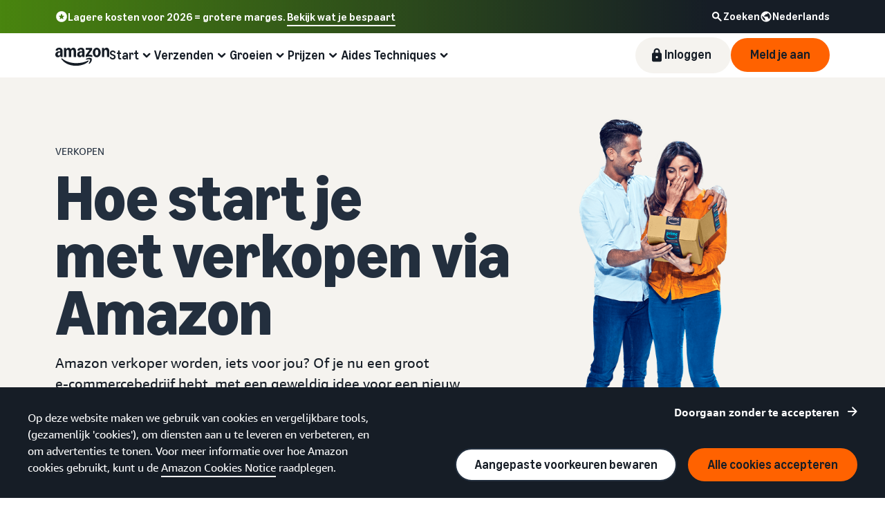

--- FILE ---
content_type: image/svg+xml
request_url: https://m.media-amazon.com/images/G/01/sell/images/grow-your-business.svg
body_size: 3039
content:
<?xml version="1.0" encoding="UTF-8"?>
<svg width="447px" height="301px" viewBox="0 0 447 301" version="1.1" xmlns="http://www.w3.org/2000/svg" xmlns:xlink="http://www.w3.org/1999/xlink">
    <!-- Generator: Sketch 55.2 (78181) - https://sketchapp.com -->
    <title>Low fi / Prime</title>
    <desc>Created with Sketch.</desc>
    <defs>
        <path d="M107.218427,231.319328 C106.810673,230.292245 106.586538,229.172297 106.586538,228 L106.586538,186 C106.586538,181.029437 110.615976,177 115.586538,177 L219.413462,177 C224.384024,177 228.413462,181.029437 228.413462,186 L228.413462,228 C228.413462,229.172297 228.189327,230.292245 227.781573,231.319328 L258,231.319328 L258,237.319328 L77,237.319328 L77,231.319328 L107.218427,231.319328 Z" id="path-1"></path>
        <filter x="-26.5%" y="-79.6%" width="153.0%" height="259.2%" filterUnits="objectBoundingBox" id="filter-2">
            <feOffset dx="0" dy="0" in="SourceAlpha" result="shadowOffsetOuter1"></feOffset>
            <feGaussianBlur stdDeviation="16" in="shadowOffsetOuter1" result="shadowBlurOuter1"></feGaussianBlur>
            <feColorMatrix values="0 0 0 0 0   0 0 0 0 0   0 0 0 0 0  0 0 0 0.1 0" type="matrix" in="shadowBlurOuter1"></feColorMatrix>
        </filter>
        <rect id="path-3" x="0" y="0" width="333" height="200" rx="9"></rect>
        <filter x="-14.4%" y="-24.0%" width="128.8%" height="148.0%" filterUnits="objectBoundingBox" id="filter-4">
            <feOffset dx="0" dy="0" in="SourceAlpha" result="shadowOffsetOuter1"></feOffset>
            <feGaussianBlur stdDeviation="16" in="shadowOffsetOuter1" result="shadowBlurOuter1"></feGaussianBlur>
            <feColorMatrix values="0 0 0 0 0   0 0 0 0 0   0 0 0 0 0  0 0 0 0.1 0" type="matrix" in="shadowBlurOuter1"></feColorMatrix>
        </filter>
        <circle id="path-5" cx="51" cy="51" r="51"></circle>
        <filter x="-47.1%" y="-47.1%" width="194.1%" height="194.1%" filterUnits="objectBoundingBox" id="filter-6">
            <feOffset dx="0" dy="0" in="SourceAlpha" result="shadowOffsetOuter1"></feOffset>
            <feGaussianBlur stdDeviation="16" in="shadowOffsetOuter1" result="shadowBlurOuter1"></feGaussianBlur>
            <feColorMatrix values="0 0 0 0 0   0 0 0 0 0   0 0 0 0 0  0 0 0 0.1 0" type="matrix" in="shadowBlurOuter1"></feColorMatrix>
        </filter>
    </defs>
    <g id="Final-Comps" stroke="none" stroke-width="1" fill="none" fill-rule="evenodd">
        <g id="Sell-Dot-02-Sell" transform="translate(-905.000000, -10985.000000)">
            <g id="After-your-first-sale" transform="translate(-23.000000, 9909.000000)">
                <g id="Grow" transform="translate(450.000000, 1108.000000)">
                    <g id="Low-fi-/-Prime" transform="translate(509.000000, 0.000000)">
                        <g id="Computer" transform="translate(51.000000, 0.000000)">
                            <g id="Combined-Shape">
                                <use fill="black" fill-opacity="1" filter="url(#filter-2)" xlink:href="#path-1"></use>
                                <use fill="#FFFFFF" fill-rule="evenodd" xlink:href="#path-1"></use>
                            </g>
                            <g id="Rectangle-1">
                                <use fill="black" fill-opacity="1" filter="url(#filter-4)" xlink:href="#path-3"></use>
                                <use fill="#FFFFFF" fill-rule="evenodd" xlink:href="#path-3"></use>
                            </g>
                            <rect id="Rectangle-2" fill="#EAEDED" opacity="0.298572359" x="19" y="19" width="295" height="163"></rect>
                            <rect id="Rectangle-3" fill="#EAEDED" x="31" y="30" width="270" height="37" rx="2"></rect>
                            <rect id="Rectangle-4" fill="#0099D9" x="180" y="85" width="30" height="14" rx="2"></rect>
                            <rect id="Rectangle-5" fill="#0099D9" x="181" y="111" width="120" height="9" rx="2"></rect>
                            <rect id="Rectangle-6" fill="#0099D9" x="227" y="85" width="28" height="14" rx="2"></rect>
                            <rect id="Rectangle-7" fill="#0099D9" x="271" y="85" width="30" height="14" rx="2"></rect>
                            <rect id="Rectangle-8" fill="#EAEDED" x="31" y="85" width="83" height="14" rx="2"></rect>
                            <rect id="Rectangle-9" fill="#0099D9" x="131" y="85" width="35" height="35" rx="2"></rect>
                            <rect id="Rectangle-10" fill="#EAEDED" x="131" y="131" width="35" height="37" rx="2"></rect>
                            <rect id="Rectangle-11" fill="#EAEDED" x="199" y="131" width="35" height="37" rx="2"></rect>
                            <rect id="Rectangle-12" fill="#EAEDED" x="266" y="131" width="35" height="37" rx="2"></rect>
                            <rect id="Rectangle-13" fill="#EAEDED" x="31" y="118" width="83" height="14" rx="2"></rect>
                            <rect id="Rectangle-14" fill="#EAEDED" x="31" y="152" width="83" height="15" rx="2"></rect>
                        </g>
                        <g id="Group" transform="translate(0.000000, 24.000000)">
                            <g id="Oval">
                                <use fill="black" fill-opacity="1" filter="url(#filter-6)" xlink:href="#path-5"></use>
                                <use fill="#FFFFFF" fill-rule="evenodd" xlink:href="#path-5"></use>
                            </g>
                            <g id="Shipping" transform="translate(27.000000, 28.000000)">
                                <path d="M46.716,12.107 C44.554,10.4995 41.864,9.7685 39.1705,9.7685 L14.763,9.7685 C14.6105,9.7685 14.466,9.6985 14.371,9.5785 L8.833,2.582 C8.738,2.462 8.594,2.3925 8.441,2.3925 L5.8885,2.3925 C5.538,2.3925 5.296,2.7445 5.422,3.072 L8.002,9.7685 L8.0015,9.7685 L9.2545,13.019 C9.3115,13.1655 9.4335,13.277 9.585,13.32 L17.861,15.6665 C17.8345,15.5595 17.8165,15.4495 17.8165,15.334 C17.8165,14.5635 18.447,13.933 19.218,13.933 L35.2105,13.933 C35.981,13.933 36.612,14.5635 36.612,15.334 C36.612,16.105 35.981,16.7355 35.2105,16.7355 L41.4665,16.7355 C42.6775,16.7355 43.902,16.634 45.049,16.2455 C46.0655,15.9015 47.47,15.2355 47.6365,14.1105 C47.803,12.9855 47.153,12.4315 46.716,12.107" id="Fill-1" fill="#9CD5F3"></path>
                                <path d="M27.862,18.0715 L25.6935,18.0715 C25.4175,18.0715 25.1935,18.295 25.1935,18.5715 L25.1935,20.016 C25.1935,20.272 25.387,20.487 25.642,20.513 L27.4135,20.696 C27.668,20.7225 27.862,20.9375 27.862,21.1935 L27.862,21.519 C27.862,21.7755 28.0555,21.99 28.3105,22.0165 L35.539,22.7625 C35.834,22.793 36.0905,22.5615 36.0905,22.2655 L36.0905,18.5715 C36.0905,18.295 35.8665,18.0715 35.5905,18.0715 L27.862,18.0715" id="Fill-2" fill="#9CD5F3"></path>
                                <path d="M21.0015,41.7005 L14.8735,41.7005 C14.597,41.7005 14.3735,41.477 14.3735,41.2005 L14.3735,36.3785 C14.3735,34.1695 16.164,32.3785 18.3735,32.3785 L21.0015,32.3785 C21.278,32.3785 21.5015,32.6025 21.5015,32.8785 L21.5015,41.2005 C21.5015,41.477 21.278,41.7005 21.0015,41.7005" id="Fill-3" fill="#9CD5F3"></path>
                                <path d="M23.2915,38.0785 L24.9925,38.0785 C25.5445,38.0785 25.9925,37.6305 25.9925,37.0785 L25.9925,35.377 C25.9925,34.8245 25.5445,34.377 24.9925,34.377 L23.2915,34.377 C22.739,34.377 22.2915,34.8245 22.2915,35.377 L22.2915,37.0785 C22.2915,37.6305 22.739,38.0785 23.2915,38.0785" id="Fill-4" fill="#9CD5F3"></path>
                                <path d="M23.2915,33.1435 L24.9925,33.1435 C25.5445,33.1435 25.9925,32.6955 25.9925,32.1435 L25.9925,30.442 C25.9925,29.8895 25.5445,29.442 24.9925,29.442 L23.2915,29.442 C22.739,29.442 22.2915,29.8895 22.2915,30.442 L22.2915,32.1435 C22.2915,32.6955 22.739,33.1435 23.2915,33.1435" id="Fill-5" fill="#9CD5F3"></path>
                                <path d="M28.1805,38.2155 L32.2125,38.2155 C32.7645,38.2155 33.2125,37.768 33.2125,37.2155 L33.2125,30.442 C33.2125,29.8895 32.7645,29.442 32.2125,29.442 L28.1805,29.442 C27.6285,29.442 27.1805,29.8895 27.1805,30.442 L27.1805,37.2155 C27.1805,37.768 27.6285,38.2155 28.1805,38.2155" id="Fill-6" fill="#9CD5F3"></path>
                                <path d="M44.342,12.597 C44.26,13.151 43.4995,13.7105 42.256,14.1315 C41.348,14.439 40.286,14.582 38.914,14.582 L37.2185,14.582 C36.9125,13.7675 36.131,13.183 35.2105,13.183 L19.2175,13.183 C18.5395,13.183 17.9405,13.505 17.546,13.997 C16.7305,13.8375 15.919,13.6565 15.1175,13.4295 L7.357,11.229 L6.4205,8.7985 C7.2865,8.52 7.919,7.7165 7.919,6.7595 C7.919,5.573 6.954,4.608 5.768,4.608 L4.806,4.608 L3.7005,1.739 L5.7675,1.739 L8.856,5.6405 C10.6035,7.8485 13.2205,9.1145 16.0365,9.1145 L36.618,9.1145 C38.7145,9.1145 40.652,9.571 42.315,10.436 L40.1565,10.436 C39.7425,10.436 39.4065,10.772 39.4065,11.186 C39.4065,11.6 39.7425,11.936 40.1565,11.936 L44.277,11.936 C44.3545,12.1185 44.382,12.329 44.342,12.597 Z M35.2105,15.9855 L19.2175,15.9855 C18.8585,15.9855 18.5665,15.6935 18.5665,15.334 C18.5665,14.975 18.8585,14.683 19.2175,14.683 L35.2105,14.683 C35.5695,14.683 35.862,14.975 35.862,15.334 C35.862,15.6935 35.5695,15.9855 35.2105,15.9855 Z M34.006,20.6525 L27.2775,19.958 L27.2775,17.4855 L34.006,17.4855 L34.006,20.6525 Z M24.6095,18.455 L24.6095,17.4855 L25.7775,17.4855 L25.7775,18.5755 L24.6095,18.455 Z M2.488,7.4105 C2.129,7.4105 1.8365,7.1185 1.8365,6.7595 C1.8365,6.4 2.129,6.108 2.488,6.108 L5.768,6.108 C6.127,6.108 6.419,6.4 6.419,6.7595 C6.419,7.1185 6.127,7.4105 5.768,7.4105 L2.488,7.4105 Z M45.316,10.769 C45.303,10.7495 45.287,10.733 45.272,10.7155 C45.0225,10.4095 44.7565,10.21 44.611,10.1015 C42.423,8.4745 39.659,7.6145 36.618,7.6145 L16.0365,7.6145 C13.682,7.6145 11.4935,6.556 10.0325,4.7095 L6.7185,0.523 C6.576,0.3435 6.3595,0.239 6.1305,0.239 L2.6075,0.239 C2.3605,0.239 2.129,0.3605 1.9895,0.5645 C1.8495,0.768 1.819,1.028 1.9075,1.2585 L3.1985,4.608 L2.488,4.608 C1.302,4.608 0.3365,5.573 0.3365,6.7595 C0.3365,7.9455 1.302,8.9105 2.488,8.9105 L4.856,8.9105 L6.0925,12.118 C6.177,12.338 6.3605,12.5055 6.5875,12.57 L14.7085,14.8725 C15.4905,15.094 16.2815,15.275 17.0765,15.436 C17.131,16.574 18.0665,17.4855 19.2175,17.4855 L23.1095,17.4855 L23.1095,19.1315 C23.1095,19.516 23.4,19.838 23.7825,19.8775 L25.7775,20.0835 L25.7775,20.6345 C25.7775,21.019 26.068,21.341 26.4505,21.3805 L34.679,22.23 C34.705,22.2325 34.7305,22.234 34.756,22.234 C34.9405,22.234 35.12,22.166 35.2585,22.041 C35.416,21.8985 35.506,21.6965 35.506,21.484 L35.506,17.4555 C36.2975,17.3455 36.948,16.8095 37.22,16.082 L38.914,16.082 C40.455,16.082 41.6695,15.914 42.737,15.5525 C44.5855,14.9265 45.6535,13.9805 45.826,12.817 C45.964,11.8835 45.665,11.2185 45.316,10.769 L45.316,10.769 Z" id="Fill-7" fill="#232F3E"></path>
                                <path d="M13.422,35.529 C13.422,33.1855 15.3285,31.279 17.672,31.279 L19.051,31.279 L19.051,39.101 L13.422,39.101 L13.422,35.529 Z M20.551,39.101 L34.953,39.101 L34.953,28.094 L20.551,28.094 L20.551,39.101 Z M19.801,40.601 L35.703,40.601 C36.117,40.601 36.453,40.2655 36.453,39.851 L36.453,27.344 C36.453,26.9295 36.117,26.594 35.703,26.594 L19.801,26.594 C19.3865,26.594 19.051,26.9295 19.051,27.344 L19.051,29.779 L17.672,29.779 C14.5015,29.779 11.922,32.3585 11.922,35.529 L11.922,39.851 C11.922,40.2655 12.258,40.601 12.672,40.601 L19.801,40.601 L19.801,40.601 Z" id="Fill-8" fill="#232F3E"></path>
                                <path d="M41.875,45.261 L33.456,45.261 C33.7725,44.7625 33.959,44.1735 33.959,43.5405 C33.959,42.8435 33.7375,42.178 33.318,41.6165 C33.07,41.2845 32.6,41.217 32.2685,41.4645 C31.9365,41.7125 31.868,42.1825 32.116,42.514 C32.3405,42.8145 32.459,43.1695 32.459,43.5405 C32.459,44.4895 31.687,45.261 30.738,45.261 C29.789,45.261 29.017,44.4895 29.017,43.5405 C29.017,43.1695 29.1355,42.8145 29.36,42.514 C29.608,42.1825 29.54,41.7125 29.208,41.4645 C28.876,41.2165 28.406,41.284 28.158,41.6165 C27.739,42.178 27.517,42.8435 27.517,43.5405 C27.517,44.1735 27.7035,44.7625 28.02,45.261 L20.7025,45.261 C21.019,44.7625 21.2055,44.1735 21.2055,43.5405 C21.2055,42.8435 20.9835,42.178 20.564,41.6165 C20.3165,41.2845 19.8465,41.217 19.5145,41.4645 C19.1825,41.7125 19.1145,42.1825 19.3625,42.514 C19.5865,42.8145 19.7055,43.1695 19.7055,43.5405 C19.7055,44.4895 18.9335,45.261 17.9845,45.261 C17.0355,45.261 16.2635,44.4895 16.2635,43.5405 C16.2635,43.1695 16.382,42.8145 16.606,42.514 C16.8545,42.1825 16.786,41.7125 16.454,41.4645 C16.1225,41.2165 15.652,41.284 15.4045,41.6165 C14.985,42.178 14.7635,42.8435 14.7635,43.5405 C14.7635,44.1735 14.9495,44.7625 15.2665,45.261 L6.5,45.261 C6.0855,45.261 5.75,45.597 5.75,46.011 C5.75,46.4255 6.0855,46.761 6.5,46.761 L41.875,46.761 C42.2895,46.761 42.625,46.4255 42.625,46.011 C42.625,45.597 42.2895,45.261 41.875,45.261" id="Fill-9" fill="#232F3E"></path>
                            </g>
                        </g>
                    </g>
                </g>
            </g>
        </g>
    </g>
</svg>

--- FILE ---
content_type: image/svg+xml
request_url: https://m.media-amazon.com/images/G/01/sell/images/pricing-dashboard-graph._CB1564765300_.svg
body_size: 894
content:
<?xml version="1.0" encoding="UTF-8"?>
<svg width="384px" height="240px" viewBox="0 0 384 240" version="1.1" xmlns="http://www.w3.org/2000/svg" xmlns:xlink="http://www.w3.org/1999/xlink">
    <!-- Generator: Sketch 55.2 (78181) - https://sketchapp.com -->
    <title>Low fi / Pricing Dashboard Graph</title>
    <desc>Created with Sketch.</desc>
    <g id="Final-Comps" stroke="none" stroke-width="1" fill="none" fill-rule="evenodd">
        <g id="Sell-Dot-02-Sell" transform="translate(-426.000000, -9500.000000)">
            <g id="Attracting-customers" transform="translate(120.000000, 8290.000000)">
                <g id="Stay-competitive" transform="translate(306.000000, 1210.000000)">
                    <g id="Low-fi-/-Pricing-Dashboard-Graph">
                        <rect id="Mask" fill="#FFFFFF" fill-rule="evenodd" x="0" y="0" width="384" height="240" rx="8"></rect>
                        <path d="M8,0 L376,0 C380.418278,-8.11624501e-16 384,3.581722 384,8 L384,30 L0,30 L0,8 C-5.41083001e-16,3.581722 3.581722,8.11624501e-16 8,0 Z" id="Rectangle-1" fill="#EBF8FA" fill-rule="evenodd"></path>
                        <circle id="Oval-1" fill="#AAB7B8" fill-rule="evenodd" cx="15" cy="15" r="5"></circle>
                        <circle id="Oval-2" fill="#AAB7B8" fill-rule="evenodd" cx="29" cy="15" r="5"></circle>
                        <circle id="Oval-3" fill="#AAB7B8" fill-rule="evenodd" cx="43" cy="15" r="5"></circle>
                        <rect id="Rectangle-2" fill="#0099D9" fill-rule="evenodd" x="10" y="50" width="41" height="10" rx="2"></rect>
                        <rect id="Rectangle-3" fill="#EAEDED" fill-rule="evenodd" x="107" y="185" width="71" height="5" rx="2"></rect>
                        <rect id="Rectangle-4" fill="#EAEDED" fill-rule="evenodd" x="107" y="198" width="45" height="5" rx="2"></rect>
                        <rect id="Rectangle-5" fill="#EAEDED" fill-rule="evenodd" x="107" y="211" width="62" height="5" rx="2"></rect>
                        <rect id="Rectangle-6" fill="#EAEDED" fill-rule="evenodd" x="107" y="172" width="47" height="5" rx="2"></rect>
                        <rect id="Rectangle-7" fill="#EAEDED" fill-rule="evenodd" x="204" y="172" width="67" height="5" rx="2"></rect>
                        <rect id="Rectangle-8" fill="#EAEDED" fill-rule="evenodd" x="204" y="185" width="54" height="5" rx="2"></rect>
                        <rect id="Rectangle-9" fill="#EAEDED" fill-rule="evenodd" x="204" y="198" width="67" height="5" rx="2"></rect>
                        <rect id="Rectangle-10" fill="#EAEDED" fill-rule="evenodd" x="204" y="211" width="50" height="5" rx="2"></rect>
                        <rect id="Rectangle-11" fill="#EAEDED" fill-rule="evenodd" x="301" y="172" width="36" height="5" rx="2"></rect>
                        <rect id="Rectangle-12" fill="#EAEDED" fill-rule="evenodd" x="301" y="185" width="59" height="5" rx="2"></rect>
                        <rect id="Rectangle-13" fill="#EAEDED" fill-rule="evenodd" x="301" y="198" width="50" height="5" rx="2"></rect>
                        <rect id="Rectangle-14" fill="#EAEDED" fill-rule="evenodd" x="301" y="211" width="56" height="5" rx="2"></rect>
                        <rect id="Rectangle-15" fill="#EAEDED" fill-rule="evenodd" opacity="0.501209077" x="107" y="72" width="267" height="92" rx="2"></rect>
                        <rect id="Rectangle-16" fill="#6C7778" fill-rule="evenodd" opacity="0.150506882" x="289" y="96" width="62" height="5" rx="2"></rect>
                        <rect id="Rectangle-17" fill="#6C7778" fill-rule="evenodd" opacity="0.150506882" x="289" y="109" width="62" height="5" rx="2"></rect>
                        <rect id="Rectangle-18" fill="#6C7778" fill-rule="evenodd" opacity="0.150506882" x="289" y="122" width="65" height="5" rx="2"></rect>
                        <rect id="Rectangle-19" fill="#6C7778" fill-rule="evenodd" opacity="0.150506882" x="289" y="135" width="44" height="5" rx="2"></rect>
                        <rect id="Rectangle-20" fill="#EAEDED" fill-rule="evenodd" x="115" y="50" width="24" height="10" rx="2"></rect>
                        <rect id="Rectangle-21" fill="#EAEDED" fill-rule="evenodd" x="55" y="50" width="56" height="10" rx="2"></rect>
                        <rect id="Rectangle-22" stroke="#EAEDED" stroke-width="1" x="10.5" y="72.5" width="86" height="22" rx="2"></rect>
                        <rect id="Rectangle-23" fill="#EAEDED" fill-rule="evenodd" x="15" y="82" width="44" height="8" rx="2"></rect>
                        <rect id="Rectangle-24" fill="#EAEDED" fill-rule="evenodd" x="15" y="77" width="17" height="3" rx="1.5"></rect>
                        <rect id="Rectangle-25" fill="#EAEDED" fill-rule="evenodd" x="15" y="106" width="17" height="3" rx="1.5"></rect>
                        <rect id="Rectangle-26" fill="#EAEDED" fill-rule="evenodd" x="15" y="135" width="17" height="3" rx="1.5"></rect>
                        <rect id="Rectangle-27" fill="#EAEDED" fill-rule="evenodd" x="15" y="164" width="17" height="3" rx="1.5"></rect>
                        <rect id="Rectangle-28" fill="#EAEDED" fill-rule="evenodd" x="15" y="111" width="28" height="8" rx="2"></rect>
                        <rect id="Rectangle-29" fill="#EAEDED" fill-rule="evenodd" x="15" y="140" width="22" height="8" rx="2"></rect>
                        <rect id="Rectangle-30" stroke="#EAEDED" stroke-width="1" x="10.5" y="101.5" width="86" height="22" rx="2"></rect>
                        <rect id="Rectangle-31" stroke="#EAEDED" stroke-width="1" x="10.5" y="130.5" width="86" height="22" rx="2"></rect>
                        <rect id="Rectangle-32" stroke="#EAEDED" stroke-width="1" x="10.5" y="159.5" width="86" height="22" rx="2"></rect>
                        <rect id="Rectangle-33" fill="#EAEDED" fill-rule="evenodd" x="143" y="50" width="62" height="10" rx="2"></rect>
                        <rect id="Rectangle-34" fill="#EAEDED" fill-rule="evenodd" x="209" y="50" width="47" height="10" rx="2"></rect>
                        <rect id="Rectangle-35" fill="#EAEDED" fill-rule="evenodd" x="260" y="50" width="31" height="10" rx="2"></rect>
                        <g id="Graph" stroke-width="1" fill-rule="evenodd" transform="translate(192.500000, 115.500000) scale(-1, 1) translate(-192.500000, -115.500000) translate(115.000000, 97.000000)">
                            <polyline id="Path-3" stroke="#0099D9" points="2 33.2631579 23.5714286 18.7894737 45.1428571 22.2631579 66.7142857 14.7368421 88.2857143 35 109.857143 26.3157895 131.428571 17.0526316 153 2"></polyline>
                            <circle id="Oval" fill="#0099D9" cx="2" cy="33" r="2"></circle>
                            <circle id="Oval-Copy-15" fill="#0099D9" cx="23" cy="19" r="2"></circle>
                            <circle id="Oval-Copy-16" fill="#0099D9" cx="45" cy="22" r="2"></circle>
                            <circle id="Oval-Copy-17" fill="#0099D9" cx="67" cy="15" r="2"></circle>
                            <circle id="Oval-Copy-23" fill="#0099D9" cx="88" cy="35" r="2"></circle>
                            <circle id="Oval-Copy-24" fill="#0099D9" cx="110" cy="26" r="2"></circle>
                            <circle id="Oval-Copy-25" fill="#0099D9" cx="131" cy="17" r="2"></circle>
                            <circle id="Oval-Copy-26" fill="#0099D9" cx="153" cy="2" r="2"></circle>
                        </g>
                    </g>
                </g>
            </g>
        </g>
    </g>
</svg>

--- FILE ---
content_type: image/svg+xml
request_url: https://m.media-amazon.com/images/G/01/sell/images/detail-page-no-shadow._CB1564761647_.svg
body_size: 9691
content:
<?xml version="1.0" encoding="UTF-8"?>
<svg width="894px" height="559px" viewBox="0 0 894 559" version="1.1" xmlns="http://www.w3.org/2000/svg" xmlns:xlink="http://www.w3.org/1999/xlink">
    <!-- Generator: Sketch 55.2 (78181) - https://sketchapp.com -->
    <title>Low fi / Detail Page</title>
    <desc>Created with Sketch.</desc>
    <defs>
        <polygon id="path-1" points="0.251389612 0.347332724 47.088312 0.347332724 47.088312 10.8808857 0.251389612 10.8808857"></polygon>
        <rect id="path-3" x="168" y="18" width="639" height="34" rx="17"></rect>
        <filter x="-5.6%" y="-105.9%" width="111.3%" height="311.8%" filterUnits="objectBoundingBox" id="filter-4">
            <feOffset dx="0" dy="0" in="SourceAlpha" result="shadowOffsetOuter1"></feOffset>
            <feGaussianBlur stdDeviation="12" in="shadowOffsetOuter1" result="shadowBlurOuter1"></feGaussianBlur>
            <feColorMatrix values="0 0 0 0 0   0 0 0 0 0   0 0 0 0 0  0 0 0 0.1 0" type="matrix" in="shadowBlurOuter1"></feColorMatrix>
        </filter>
    </defs>
    <g id="Low-fi-/-Detail-Page" stroke="none" stroke-width="1" fill="none" fill-rule="evenodd">
        <g id="Detail-Page">
            <g id="Page">
                <rect id="Mask" fill="#FFFFFF" x="0" y="0" width="894" height="559" rx="8"></rect>
                <g id="Group-4" transform="translate(702.000000, 121.000000)">
                    <rect id="Rectangle-1" stroke="#AAB7B8" opacity="0.297409784" x="0.5" y="0.5" width="144" height="188" rx="2"></rect>
                    <rect id="Rectangle-23" fill="#FF9900" x="16" y="46" width="113" height="33" rx="9"></rect>
                    <rect id="Rectangle-24" fill="#AAB7B8" opacity="0.297409784" x="16" y="16" width="104" height="9" rx="4.5"></rect>
                    <rect id="Rectangle-28" fill="#AAB7B8" opacity="0.297409784" x="16" y="143" width="104" height="9" rx="4.5"></rect>
                    <rect id="Rectangle-29" fill="#AAB7B8" opacity="0.297409784" x="16" y="164" width="104" height="9" rx="4.5"></rect>
                    <rect id="Rectangle-30" fill="#FF9900" x="16" y="89" width="113" height="33" rx="9"></rect>
                </g>
                <g id="Group-5" transform="translate(702.000000, 338.000000)" opacity="0.297409784">
                    <rect id="Rectangle-2" stroke="#AAB7B8" x="0.5" y="0.5" width="144" height="68" rx="2"></rect>
                    <rect id="Rectangle-25" fill="#6C7778" x="16" y="16" width="104" height="9" rx="4.5"></rect>
                    <rect id="Rectangle-26" fill="#AAB7B8" x="16" y="37" width="84" height="5" rx="2.5"></rect>
                    <rect id="Rectangle-27" fill="#AAB7B8" x="16" y="48" width="64" height="5" rx="2.5"></rect>
                </g>
                <g id="Group-6" transform="translate(463.000000, 305.000000)">
                    <rect id="Rectangle-3" fill="#AAB7B8" opacity="0.297409784" x="28" y="5" width="174" height="9" rx="4.5"></rect>
                    <rect id="Rectangle-4" fill="#AAB7B8" opacity="0.297409784" x="28" y="38" width="154" height="9" rx="4.5"></rect>
                    <circle id="Oval" stroke="#AAB7B8" cx="9.5" cy="9.5" r="9.5"></circle>
                    <circle id="Oval-Copy-14" stroke="#AAB7B8" cx="9.5" cy="42.5" r="9.5"></circle>
                </g>
                <g id="Group-2" transform="translate(51.000000, 468.000000)" fill="#AAB7B8" opacity="0.297409784">
                    <rect id="Rectangle-5" x="0" y="0" width="528" height="9" rx="4.5"></rect>
                    <rect id="Rectangle-6" x="0" y="21" width="535" height="9" rx="4.5"></rect>
                    <rect id="Rectangle-7" x="0" y="42" width="375" height="9" rx="4.5"></rect>
                </g>
                <g id="Group-7" transform="translate(51.000000, 121.000000)" opacity="0.297409784" stroke="#AAB7B8">
                    <rect id="Rectangle-8" x="0.5" y="0.5" width="55" height="55" rx="2"></rect>
                    <rect id="Rectangle-11" x="0.5" y="75.5" width="55" height="55" rx="2"></rect>
                    <rect id="Rectangle-43" x="0.5" y="149.5" width="55" height="55" rx="2"></rect>
                </g>
                <g id="Group-8" transform="translate(464.000000, 121.000000)">
                    <rect id="Rectangle-9" fill="#AAB7B8" opacity="0.502929688" x="0" y="0" width="154" height="16" rx="8"></rect>
                    <rect id="Rectangle-10" fill="#AAB7B8" opacity="0.502929688" x="0" y="24" width="116" height="16" rx="8"></rect>
                    <g id="prime" transform="translate(0.000000, 56.000000)">
                        <g id="Group" transform="translate(12.000000, 0.000000)" fill="#2292C0">
                            <path d="M4.293344,5.47019384 C3.71037746,5.47019384 3.16113625,5.6198409 2.64562038,5.91794734 L2.64562038,10.2767148 C3.13945568,10.576009 3.68749241,10.7244683 4.293344,10.7244683 C4.92087617,10.7244683 5.38339508,10.5154375 5.67969625,10.0950006 C5.97720191,9.67575126 6.12535249,9.0118409 6.12535249,8.10564482 C6.12535249,7.18875966 5.97961086,6.5200986 5.68812759,6.09966162 C5.39664432,5.68041232 4.93171645,5.47019384 4.293344,5.47019384 L4.293344,5.47019384 Z M0.19089763,4.30983529 C0.19089763,4.15543754 0.225827443,4.0473591 0.292073641,3.98678768 C0.359524316,3.92621625 0.465518232,3.89533669 0.612464344,3.89533669 L1.82175858,3.89533669 C2.07951651,3.89533669 2.23730291,4.01766723 2.29270882,4.25995294 L2.4107475,4.69107899 C2.7467964,4.37040672 3.15270492,4.11624426 3.62967754,3.9285916 C4.10544569,3.74093894 4.58964518,3.64711261 5.08348047,3.64711261 C6.16991812,3.64711261 7.03111869,4.03904538 7.66346876,4.8240986 C8.29702331,5.60796415 8.61380059,6.66974566 8.61380059,8.00588011 C8.61380059,8.92395294 8.45721866,9.72444594 8.14285034,10.4097345 C7.8296865,11.095023 7.40330188,11.6223507 6.86490096,11.9929053 C6.32770452,12.3634599 5.71101264,12.5487373 5.0160298,12.5487373 C4.55591984,12.5487373 4.11989941,12.4762891 3.70435508,12.3325804 C3.29001522,12.1888717 2.93710366,11.99053 2.64562038,11.7363675 L2.64562038,15.3659025 C2.64562038,15.5203003 2.614304,15.6283787 2.55408018,15.6889501 C2.49144741,15.7495216 2.38184007,15.7804011 2.22525815,15.7804011 L0.612464344,15.7804011 C0.465518232,15.7804011 0.359524316,15.7495216 0.292073641,15.6889501 C0.225827443,15.6283787 0.19089763,15.5203003 0.19089763,15.3659025 L0.19089763,4.30983529 Z" id="Fill-1"></path>
                            <path d="M12.5791775,5.15522241 C13.0272427,4.66946331 13.4500139,4.32384986 13.8486956,4.11956975 C14.2461728,3.91528964 14.668944,3.8119619 15.1182136,3.8119619 L15.3530865,3.8119619 C15.5096685,3.8119619 15.6216848,3.84284146 15.6891354,3.90341289 C15.7565861,3.96398431 15.7903114,4.07206275 15.7903114,4.2264605 L15.7903114,5.61960336 C15.7903114,5.76331204 15.7589951,5.86782745 15.6975668,5.93433725 C15.6361385,6.00084706 15.5265311,6.03410196 15.3699492,6.03410196 C15.2916582,6.03410196 15.1904822,6.02816359 15.0676256,6.01747451 C14.9435646,6.00678543 14.7869827,6.00084706 14.5966754,6.00084706 C14.3389175,6.00084706 14.0245491,6.03647731 13.6547749,6.10892549 C13.2850007,6.18018599 12.9718368,6.27163697 12.7140789,6.38209076 L12.7140789,11.9510992 C12.7140789,12.0948078 12.6827625,12.2005109 12.6213342,12.2658331 C12.5599059,12.3323429 12.4502986,12.3655978 12.2937167,12.3655978 L10.6797184,12.3655978 C10.5339767,12.3655978 10.4267784,12.3323429 10.3605322,12.2658331 C10.2930815,12.2005109 10.2593561,12.0948078 10.2593561,11.9510992 L10.2593561,4.30959776 C10.2593561,4.1552 10.2930815,4.04712157 10.3605322,3.98655014 C10.4267784,3.92597871 10.5339767,3.89509916 10.6797184,3.89509916 L11.8902171,3.89509916 C12.147975,3.89509916 12.3045569,4.01742969 12.3611673,4.25971541 L12.5791775,5.15522241 Z" id="Fill-3"></path>
                            <path d="M16.977082,4.30995406 C16.977082,4.1555563 17.0108073,4.04747787 17.078258,3.98690644 C17.1457086,3.92633501 17.2517026,3.89545546 17.3974442,3.89545546 L19.0114425,3.89545546 C19.1680244,3.89545546 19.2776317,3.92633501 19.33906,3.98690644 C19.4004883,4.04747787 19.4318047,4.1555563 19.4318047,4.30995406 L19.4318047,11.9514555 C19.4318047,12.0951641 19.4004883,12.1996796 19.33906,12.2661894 C19.2776317,12.3326992 19.1680244,12.3659541 19.0114425,12.3659541 L17.3974442,12.3659541 C17.2517026,12.3659541 17.1457086,12.3326992 17.078258,12.2661894 C17.0108073,12.1996796 16.977082,12.0951641 16.977082,11.9514555 L16.977082,4.30995406 Z M18.2044433,2.58544986 C17.7780587,2.58544986 17.4359874,2.47024538 17.179434,2.23746106 C16.9204716,2.00586443 16.7927971,1.69113053 16.7927971,1.29325938 C16.7927971,0.895388235 16.9204716,0.580654342 17.179434,0.347870028 C17.4359874,0.116273389 17.7780587,-0.000118767507 18.2044433,-0.000118767507 C18.6296235,-0.000118767507 18.9716948,0.116273389 19.2294527,0.347870028 C19.4872106,0.580654342 19.6160896,0.895388235 19.6160896,1.29325938 C19.6160896,1.69113053 19.4872106,2.00586443 19.2294527,2.23746106 C18.9716948,2.47024538 18.6296235,2.58544986 18.2044433,2.58544986 L18.2044433,2.58544986 Z" id="Fill-5"></path>
                            <path d="M23.7482865,4.70770644 C24.3420934,4.32052437 24.8768808,4.0473591 25.3538535,3.88702297 C25.8296216,3.72668683 26.3198435,3.64711261 26.8245191,3.64711261 C27.8338702,3.64711261 28.5445113,4.00103978 28.9600556,4.70770644 C29.5309774,4.33240112 30.0693783,4.0616112 30.5740539,3.89533669 C31.077525,3.72906218 31.5990632,3.64711261 32.1374641,3.64711261 C32.9215782,3.64711261 33.5298388,3.86208179 33.9610413,4.29320784 C34.3922438,4.72433389 34.6078451,5.32648515 34.6078451,6.09966162 L34.6078451,11.9513367 C34.6078451,12.0950454 34.5765287,12.2007485 34.5151004,12.2660706 C34.4536721,12.3325804 34.3440648,12.3658353 34.1874829,12.3658353 L32.5734846,12.3658353 C32.4277429,12.3658353 32.321749,12.3325804 32.2542984,12.2660706 C32.1868477,12.2007485 32.1531223,12.0950454 32.1531223,11.9513367 L32.1531223,6.63055238 C32.1531223,5.87875406 31.8122555,5.50344874 31.128113,5.50344874 C30.5234659,5.50344874 29.9115919,5.64715742 29.2961045,5.93457479 L29.2961045,6.09966162 L29.2961045,11.9513367 C29.2961045,12.0950454 29.2647881,12.2007485 29.2033598,12.2660706 C29.1419315,12.3325804 29.0323242,12.3658353 28.8757423,12.3658353 L27.261744,12.3658353 C27.1160023,12.3658353 27.0100084,12.3325804 26.9425578,12.2660706 C26.8751071,12.2007485 26.8413817,12.0950454 26.8413817,11.9513367 L26.8413817,6.63055238 C26.8413817,5.87875406 26.4993105,5.50344874 25.8163724,5.50344874 C25.1888402,5.50344874 24.5721483,5.6530958 23.9662967,5.95120224 L23.9662967,11.9513367 C23.9662967,12.0950454 23.9361848,12.2007485 23.8747565,12.2660706 C23.8121238,12.3325804 23.7037209,12.3658353 23.5459345,12.3658353 L21.9331407,12.3658353 C21.7873991,12.3658353 21.6802007,12.3325804 21.61275,12.2660706 C21.5465038,12.2007485 21.5127785,12.0950454 21.5127785,11.9513367 L21.5127785,4.30983529 C21.5127785,4.15543754 21.5465038,4.0473591 21.61275,3.98678768 C21.6802007,3.92621625 21.7873991,3.89533669 21.9331407,3.89533669 L23.1424349,3.89533669 C23.4013973,3.89533669 23.5579793,4.01766723 23.6133852,4.25995294 L23.7482865,4.70770644 Z" id="Fill-8"></path>
                            <path d="M40.1555426,5.32102185 C39.0799453,5.32102185 38.457231,5.97305546 38.2898088,7.27712269 C38.737874,7.36501064 39.2365272,7.4101423 39.7857684,7.4101423 C40.3566902,7.4101423 40.7722345,7.32462969 41.0299924,7.15241681 C41.2877504,6.9813916 41.4166293,6.71891541 41.4166293,6.36498824 C41.4166293,5.66901064 40.9962671,5.32102185 40.1555426,5.32102185 M39.9206697,8.90186218 C39.2810928,8.90186218 38.7270337,8.84129076 38.2560834,8.71896022 C38.3235341,9.46006947 38.5499757,9.98977255 38.9366126,10.3104448 C39.3232495,10.6311171 39.908625,10.7914532 40.6939435,10.7914532 C41.0071074,10.7914532 41.3130444,10.7724504 41.6093455,10.7332571 C41.9068512,10.6940639 42.3187821,10.6085513 42.8451382,10.4767193 C42.8788636,10.4648426 42.9125889,10.4565289 42.9463143,10.4517782 C42.9800396,10.4458398 43.0077426,10.4434644 43.0306276,10.4434644 C43.2209349,10.4434644 43.3160885,10.5705457 43.3160885,10.8247081 L43.3160885,11.5871955 C43.3160885,11.7641591 43.2907945,11.8876773 43.2402065,11.9601255 C43.1896185,12.031386 43.0920559,12.0955204 42.9463143,12.1501535 C42.1272704,12.4601367 41.2588429,12.6145345 40.3398275,12.6145345 C38.9510663,12.6145345 37.8826958,12.2392291 37.1383294,11.4874308 C36.3927586,10.7356325 36.0205754,9.6584112 36.0205754,8.25457927 C36.0205754,6.81868011 36.4011899,5.69157647 37.1636234,4.87326835 C37.9248525,4.0561479 38.9847916,3.6464 40.3398275,3.6464 C41.382904,3.6464 42.1983345,3.89581176 42.7861189,4.39225994 C43.3751078,4.8898958 43.6690001,5.55261849 43.6690001,6.38161569 C43.6690001,7.21061289 43.3522228,7.83770532 42.7186682,8.262893 C42.0863182,8.68926835 41.152849,8.90186218 39.9206697,8.90186218" id="Fill-10"></path>
                        </g>
                        <path d="M11.7502641,4.0040811 L9.74502077,4.0040811 C9.64267601,4.0040811 9.35349256,3.96266298 9.27613896,4.14371932 L4.78606006,11.3256212 L2.75939578,8.77189828 C2.70465323,8.68906204 2.61182891,8.6393603 2.51186426,8.6393603 L0.298361279,8.6393603 C0.184115964,8.6393603 0.0805811475,8.70326254 0.0305988221,8.8038494 C-0.0193835032,8.90443626 -0.00748294957,9.02514049 0.0615402616,9.11507698 L4.72298713,14.8840293 C4.77891973,14.9573985 4.86698383,15 4.95980815,15 C4.96456837,15 4.96813853,15 4.97289876,14.9988166 C5.0704833,14.9952665 5.15973745,14.943198 5.21090983,14.8603618 L11.8906906,4.56855089 C12.1608332,4.19933794 11.8585591,4.0040811 11.7502641,4.0040811" id="Fill-13" fill="#F7981C"></path>
                    </g>
                </g>
                <g id="Group-9" transform="translate(463.000000, 221.000000)">
                    <rect id="Rectangle-12" stroke="#AAB7B8" opacity="0.297409784" x="0.5" y="0.5" width="55" height="55" rx="2"></rect>
                    <g id="Group-17" transform="translate(14.000000, 5.000000)">
                        <polyline id="Path-7" stroke="#6C7778" points="12.6666667 35 4.66666667 21.8 14 9.33333333"></polyline>
                        <circle id="Oval" fill="#6C7778" cx="3.5" cy="22.1666667" r="3.5"></circle>
                        <g id="Group-12" transform="translate(14.601713, 12.364186) rotate(-44.000000) translate(-14.601713, -12.364186) translate(6.601713, 3.864186)" fill="#6C7778">
                            <rect id="Rectangle-13" x="6.08078353" y="0.893864193" width="3.66197183" height="3.12396694"></rect>
                            <ellipse id="Oval" cx="7.80899247" cy="14.6721754" rx="2.92957746" ry="1.73553719"></ellipse>
                            <path d="M13.03853,7.14179808 L13.03853,9.91865758 L2.78500888,9.91865758 L2.78500888,7.14179808 C2.78500888,4.45796805 5.08033777,2.28229394 7.91176944,2.28229394 C10.7432011,2.28229394 13.03853,4.45796805 13.03853,7.14179808 Z" id="Combined-Shape"></path>
                            <path d="M0.58782578,14.4310543 C0.58782578,10.5970114 3.86686705,7.48890552 7.91176944,7.48890552 C11.9566718,7.48890552 15.2357131,10.5970114 15.2357131,14.4310543 L0.58782578,14.4310543 Z" id="Combined-Shape"></path>
                        </g>
                        <path d="M4.66666667,42 C4.66666667,38.1340068 7.80067342,35 11.6666667,35 C15.5326599,35 18.6666667,38.1340068 18.6666667,42 L4.66666667,42 Z" id="Combined-Shape" fill="#6C7778"></path>
                    </g>
                    <rect id="Rectangle-31" stroke="#AAB7B8" opacity="0.297409784" x="75.5" y="0.5" width="55" height="55" rx="2"></rect>
                    <g id="Group-17" transform="translate(89.000000, 5.000000)">
                        <polyline id="Path-7" stroke="#00A4B4" points="12.6666667 35 4.66666667 21.8 14 9.33333333"></polyline>
                        <circle id="Oval" fill="#00A4B4" cx="3.5" cy="22.1666667" r="3.5"></circle>
                        <g id="Group-12" transform="translate(14.601713, 12.364186) rotate(-44.000000) translate(-14.601713, -12.364186) translate(6.601713, 3.864186)" fill="#00A4B4">
                            <rect id="Rectangle-32" x="6.08078353" y="0.893864193" width="3.66197183" height="3.12396694"></rect>
                            <ellipse id="Oval" cx="7.80899247" cy="14.6721754" rx="2.92957746" ry="1.73553719"></ellipse>
                            <path d="M13.03853,7.14179808 L13.03853,9.91865758 L2.78500888,9.91865758 L2.78500888,7.14179808 C2.78500888,4.45796805 5.08033777,2.28229394 7.91176944,2.28229394 C10.7432011,2.28229394 13.03853,4.45796805 13.03853,7.14179808 Z" id="Combined-Shape"></path>
                            <path d="M0.58782578,14.4310543 C0.58782578,10.5970114 3.86686705,7.48890552 7.91176944,7.48890552 C11.9566718,7.48890552 15.2357131,10.5970114 15.2357131,14.4310543 L0.58782578,14.4310543 Z" id="Combined-Shape"></path>
                        </g>
                        <path d="M4.66666667,42 C4.66666667,38.1340068 7.80067342,35 11.6666667,35 C15.5326599,35 18.6666667,38.1340068 18.6666667,42 L4.66666667,42 Z" id="Combined-Shape" fill="#00A4B4"></path>
                    </g>
                    <rect id="Rectangle-37" stroke="#AAB7B8" opacity="0.297409784" x="149.5" y="0.5" width="55" height="55" rx="2"></rect>
                    <g id="Group-17" transform="translate(163.000000, 5.000000)">
                        <polyline id="Path-7" stroke="#EAEDED" points="12.6666667 35 4.66666667 21.8 14 9.33333333"></polyline>
                        <circle id="Oval" fill="#EAEDED" cx="3.5" cy="22.1666667" r="3.5"></circle>
                        <g id="Group-12" transform="translate(14.601713, 12.364186) rotate(-44.000000) translate(-14.601713, -12.364186) translate(6.601713, 3.864186)" fill="#EAEDED">
                            <rect id="Rectangle-38" x="6.08078353" y="0.893864193" width="3.66197183" height="3.12396694"></rect>
                            <ellipse id="Oval" cx="7.80899247" cy="14.6721754" rx="2.92957746" ry="1.73553719"></ellipse>
                            <path d="M13.03853,7.14179808 L13.03853,9.91865758 L2.78500888,9.91865758 L2.78500888,7.14179808 C2.78500888,4.45796805 5.08033777,2.28229394 7.91176944,2.28229394 C10.7432011,2.28229394 13.03853,4.45796805 13.03853,7.14179808 Z" id="Combined-Shape"></path>
                            <path d="M0.58782578,14.4310543 C0.58782578,10.5970114 3.86686705,7.48890552 7.91176944,7.48890552 C11.9566718,7.48890552 15.2357131,10.5970114 15.2357131,14.4310543 L0.58782578,14.4310543 Z" id="Combined-Shape"></path>
                        </g>
                        <path d="M4.66666667,42 C4.66666667,38.1340068 7.80067342,35 11.6666667,35 C15.5326599,35 18.6666667,38.1340068 18.6666667,42 L4.66666667,42 Z" id="Combined-Shape" fill="#EAEDED"></path>
                    </g>
                </g>
                <g id="Group-17" transform="translate(189.000000, 133.000000)">
                    <polyline id="Path-7" stroke="#AAB7B8" stroke-width="4" points="74.3661972 219.112771 18.5915493 135.330953 83.6619718 56.2036805"></polyline>
                    <ellipse id="Oval" fill="#EAEDED" cx="18.5915493" cy="133.003681" rx="18.5915493" ry="18.6181818"></ellipse>
                    <ellipse id="Oval" fill="#0099D9" cx="18.5915493" cy="133.003681" rx="9.29577465" ry="9.30909091"></ellipse>
                    <g id="Group-12" transform="translate(93.106269, 70.432988) rotate(-44.000000) translate(-93.106269, -70.432988) translate(46.606269, 17.932988)">
                        <rect id="Rectangle-18" fill="#0099D9" x="34.8591549" y="0" width="23.2394366" height="20.9454545"></rect>
                        <ellipse id="Oval" fill="#EAEDED" cx="45.8266347" cy="92.3802958" rx="18.5915493" ry="11.6363636"></ellipse>
                        <path d="M79.0140845,41.8909091 L79.0140845,60.5090909 L13.943662,60.5090909 L13.943662,41.8909091 C13.943662,23.8964678 28.5101722,9.30909091 46.4788732,9.30909091 C64.4475743,9.30909091 79.0140845,23.8964678 79.0140845,41.8909091 Z" id="Combined-Shape" fill="#EAEDED"></path>
                        <path d="M6.44150323e-31,90.7636364 C4.22757891e-15,65.0572916 20.8093004,44.2181818 46.4788732,44.2181818 C72.1484461,44.2181818 92.9577465,65.0572916 92.9577465,90.7636364 L0,90.7636364 Z" id="Combined-Shape" fill="#AAB7B8"></path>
                    </g>
                    <path d="M25.5633803,254.021862 C25.5633803,228.315518 46.3726806,207.476408 72.0422535,207.476408 C97.7118264,207.476408 118.521127,228.315518 118.521127,254.021862 L25.5633803,254.021862 Z" id="Combined-Shape" fill="#EAEDED"></path>
                </g>
            </g>
            <g id="Number-1" transform="translate(435.000000, 112.000000)">
                <rect id="Rectangle" fill="#0099D9" x="0" y="0" width="24" height="24" rx="12"></rect>
                <polygon id="1" fill="#FFFFFF" fill-rule="nonzero" points="11.402 17 11.402 10.344 9.218 10.89 9.218 9.083 11.727 7.991 13.885 7.991 13.885 17"></polygon>
            </g>
            <g id="Number-2" transform="translate(164.000000, 158.000000)">
                <rect id="Rectangle" fill="#00A8E1" x="0" y="0" width="24" height="24" rx="12"></rect>
                <text id="2" font-family="AmazonEmber-Heavy, Amazon Ember" font-size="13" font-weight="600" line-spacing="18" fill="#FFFFFF">
                    <tspan x="8.113" y="16">2</tspan>
                </text>
            </g>
            <g id="Number-3" transform="translate(655.000000, 208.000000)">
                <rect id="Rectangle" fill="#0099D9" x="0" y="0" width="24" height="24" rx="12"></rect>
                <path d="M14.795,9.733 L12.806,11.657 C13.5686705,11.7610005 14.1623312,12.0339978 14.587,12.476 C15.0116688,12.9180022 15.224,13.4813299 15.224,14.166 C15.224,15.1106714 14.8903367,15.851664 14.223,16.389 C13.5556633,16.926336 12.6326726,17.195 11.454,17.195 C11.0466646,17.195 10.6285021,17.1473338 10.1995,17.052 C9.77049786,16.9566662 9.36533524,16.8180009 8.984,16.636 L8.984,14.803 C9.97200494,15.1496684 10.7606637,15.323 11.35,15.323 C12.3120048,15.323 12.793,14.9503371 12.793,14.205 C12.793,13.8929984 12.6803345,13.6633341 12.455,13.516 C12.2296655,13.3686659 11.8743358,13.295 11.389,13.295 C11.2503326,13.295 11.0531679,13.3058332 10.7975,13.3275 C10.5418321,13.3491668 10.3446674,13.3729999 10.206,13.399 L10.206,11.917 L12.195,9.837 L9.023,9.837 L9.023,7.991 L14.795,7.991 L14.795,9.733 Z" id="3" fill="#FFFFFF" fill-rule="nonzero"></path>
            </g>
            <g id="Number-4" transform="translate(435.000000, 319.000000)">
                <rect id="Rectangle" fill="#0099D9" x="0" y="0" width="24" height="24" rx="12"></rect>
                <path d="M12.533,17 L12.533,15.349 L8.373,15.349 L8.373,13.633 L12.377,7.991 L14.6,7.991 L14.6,13.594 L15.666,13.594 L15.666,15.349 L14.6,15.349 L14.6,17 L12.533,17 Z M12.533,13.594 L12.533,10.838 L10.57,13.594 L12.533,13.594 Z" id="4" fill="#FFFFFF" fill-rule="nonzero"></path>
            </g>
            <g id="Number-5" transform="translate(835.000000, 112.000000)">
                <rect id="Rectangle" fill="#0099D9" x="0" y="0" width="24" height="24" rx="12"></rect>
                <path d="M8.867,14.803 C9.93300533,15.1496684 10.79533,15.323 11.454,15.323 C11.9046689,15.323 12.2361656,15.2320009 12.4485,15.05 C12.6608344,14.8679991 12.767,14.5863352 12.767,14.205 C12.767,13.8323315 12.6543345,13.5571676 12.429,13.3795 C12.2036655,13.2018324 11.8613356,13.113 11.402,13.113 C11.072665,13.113 10.6891689,13.1281665 10.2515,13.1585 C9.81383114,13.1888335 9.45633472,13.2256664 9.179,13.269 L9.179,11.8 L9.426,7.991 L14.847,7.991 L14.847,9.837 L11.441,9.837 L11.324,11.514 C11.653335,11.4359996 11.9653319,11.397 12.26,11.397 C13.1526711,11.397 13.8698306,11.6483308 14.4115,12.151 C14.9531694,12.6536692 15.224,13.3209958 15.224,14.153 C15.224,14.7856698 15.0723349,15.3316644 14.769,15.791 C14.4656651,16.2503356 14.0431694,16.5991655 13.5015,16.8375 C12.9598306,17.0758345 12.3250036,17.195 11.597,17.195 C10.5916616,17.195 9.68167074,17.0043352 8.867,16.623 L8.867,14.803 Z" id="5" fill="#FFFFFF" fill-rule="nonzero"></path>
            </g>
            <g id="Number-6" transform="translate(689.000000, 326.000000)">
                <rect id="Rectangle" fill="#0099D9" x="0" y="0" width="24" height="24" rx="12"></rect>
                <path d="M12.949,9.59 C12.3163302,9.59 11.8461682,9.7633316 11.5385,10.11 C11.2308318,10.4566684 11.0510003,11.0113295 10.999,11.774 C11.5710029,11.4619984 12.1733302,11.306 12.806,11.306 C13.6380042,11.306 14.3009975,11.5508309 14.795,12.0405 C15.2890025,12.5301691 15.536,13.1823293 15.536,13.997 C15.536,14.9676715 15.2218365,15.7433304 14.5935,16.324 C13.9651635,16.9046696 13.1180053,17.195 12.052,17.195 C10.9339944,17.195 10.0825029,16.8266704 9.4975,16.09 C8.91249707,15.3533296 8.62,14.2786737 8.62,12.866 C8.62,11.2626586 8.97532978,10.0125045 9.686,9.1155 C10.3966702,8.21849551 11.3846603,7.77 12.65,7.77 C13.0486687,7.77 13.4516646,7.81549954 13.859,7.9065 C14.2663354,7.99750046 14.6216652,8.11666593 14.925,8.264 L14.925,9.941 C14.6476653,9.83699948 14.3291685,9.75250032 13.9695,9.6875 C13.6098315,9.62249968 13.2696683,9.59 12.949,9.59 Z M11.987,13.035 C11.6663317,13.035 11.341335,13.1043326 11.012,13.243 C11.0206667,14.0143372 11.1094992,14.5624984 11.2785,14.8875 C11.4475008,15.2125016 11.7399979,15.375 12.156,15.375 C12.5026684,15.375 12.7583325,15.2861676 12.923,15.1085 C13.0876675,14.9308324 13.17,14.6556685 13.17,14.283 C13.17,13.8843313 13.0681677,13.5766678 12.8645,13.36 C12.6608323,13.1433323 12.3683352,13.035 11.987,13.035 Z" id="6" fill="#FFFFFF" fill-rule="nonzero"></path>
            </g>
            <g id="Number-7" transform="translate(21.000000, 460.000000)">
                <rect id="Rectangle" fill="#0099D9" x="0" y="0" width="24" height="24" rx="12"></rect>
                <polygon id="7" fill="#FFFFFF" fill-rule="nonzero" points="9.53 17 12.78 9.889 8.594 9.889 8.594 7.991 15.315 7.991 15.315 9.759 12.182 17"></polygon>
            </g>
        </g>
        <g id="Menu">
            <path d="M8,0 L886,0 C890.418278,-8.11624501e-16 894,3.581722 894,8 L894,70 L0,70 L0,8 C-5.41083001e-16,3.581722 3.581722,8.11624501e-16 8,0 Z" id="Rectangle-44" fill="#232F3E"></path>
            <g id="nav-/-icon-/-app-/-cart-/-empty" transform="translate(827.000000, 27.000000)" fill="#FFFFFF">
                <path d="M8.15677447,9.75 L7.22852091,9.75 L7.22852091,11.2338942 L2.85383027,1.5 L0,1.5 L0,0 L2.8969739,0 L3.77484541,0 L8.15677447,9.75 L15.7082702,9.75 L18.4048419,3.75 L20,3.75 L16.6292853,11.25 L16.0355699,11.25 L7.95499221,11.25 Z M15.5933155,15 C14.943594,15 14.4292312,14.4682836 14.4292312,13.7966418 C14.4292312,13.125 14.943594,12.5932836 15.5933155,12.5932836 C16.243037,12.5932836 16.7573998,13.125 16.7573998,13.7966418 C16.7573998,14.4682836 16.243037,15 15.5933155,15 Z M8.09444676,15 C7.47179701,15 6.95743417,14.4682836 6.95743417,13.7966418 C6.95743417,13.125 7.47179701,12.5932836 8.09444676,12.5932836 C8.71709651,12.5932836 9.25853107,13.125 9.25853107,13.7966418 C9.25853107,14.4682836 8.74416824,15 8.09444676,15 Z M7.951373,3.75 L9.39707719,3.75 L9.39707719,5.25 L7.951373,5.25 L7.951373,3.75 Z M11.2042074,3.75 L12.6499116,3.75 L12.6499116,5.25 L11.2042074,5.25 L11.2042074,3.75 Z M9.75850323,6.75 L11.2042074,6.75 L11.2042074,8.25 L9.75850323,8.25 L9.75850323,6.75 Z M12.6499116,6.75 L14.0956158,6.75 L14.0956158,8.25 L12.6499116,8.25 L12.6499116,6.75 Z M14.4570418,3.75 L15.902746,3.75 L15.902746,5.25 L14.4570418,5.25 L14.4570418,3.75 Z" id="icon-/-cart-empty"></path>
            </g>
            <g id="amazon-logo_rgb_clr" transform="translate(51.000000, 24.000000)">
                <g id="Group-3" transform="translate(13.363725, 18.287203)">
                    <mask id="mask-2" fill="white">
                        <use xlink:href="#path-1"></use>
                    </mask>
                    <g id="Clip-2"></g>
                    <path d="M46.6742169,4.54577662 C41.0512537,8.69556496 32.899733,10.9019863 25.8799088,10.9019863 C16.042097,10.9019863 7.1826506,7.26529469 0.478632367,1.21223054 C-0.0474763921,0.736763269 0.421660697,0.0875675676 1.05467926,0.455773364 C8.28761967,4.66464344 17.2325236,7.19917942 26.4707261,7.19917942 C32.7027939,7.19917942 39.5531097,5.90606317 45.8569196,3.23226311 C46.8075024,2.82888961 47.6044025,3.8585998 46.6742169,4.54577662" id="Fill-1" fill="#EC912D" mask="url(#mask-2)"></path>
                </g>
                <path d="M62.377649,20.1616412 C61.6584696,19.2409508 57.6240313,19.7255617 55.8111364,19.9425464 C55.2621687,20.0086617 55.1770628,19.5286226 55.6718724,19.1811657 C58.8907717,16.9205861 64.1645197,17.5732986 64.7774927,18.3301075 C65.3946858,19.0935982 64.6150179,24.3810615 61.5990361,26.9043439 C61.1348225,27.2922436 60.6934679,27.0854575 60.8995506,26.5730641 C61.5782872,24.8779811 63.0975317,21.0830348 62.377649,20.1616412" id="Fill-4" fill="#EC912D"></path>
                <path d="M55.9387952,3.21116249 L55.9387952,1.01458808 C55.9409052,0.679791599 56.1923543,0.457531749 56.4958515,0.458235103 L66.3414002,0.457531749 C66.6561511,0.457531749 66.9090068,0.686473461 66.9090068,1.01142299 L66.9090068,2.89535656 C66.9058417,3.21186584 66.6396223,3.62367958 66.1676718,4.27850212 L61.0676522,11.5596223 C62.9607294,11.515311 64.9631781,11.799466 66.6832302,12.7658743 C67.0711299,12.983914 67.1752263,13.3064018 67.2054705,13.6232628 L67.2054705,15.9671898 C67.2054705,16.2896776 66.8520352,16.6638619 66.4803126,16.4690329 C63.4502638,14.881563 59.4288375,14.7085379 56.0780593,16.4887268 C55.7355259,16.6708955 55.3775187,16.302338 55.3775187,15.9791469 L55.3775187,13.7512732 C55.3775187,13.3943211 55.3842006,12.7848649 55.7439661,12.2415239 L61.652491,3.76470205 L56.5078085,3.76435037 C56.1934093,3.76435037 55.9409052,3.54033214 55.9387952,3.21116249" id="Fill-5" fill="#FFFFFF"></path>
                <path d="M75.4118528,3.31279713 C73.2029697,3.31279713 73.0636908,6.32033865 73.0636908,8.19688701 C73.0636908,10.0730837 73.0359232,14.0843113 75.3847737,14.0843113 C77.7054901,14.0843113 77.8169717,10.8492348 77.8169717,8.87667861 C77.8169717,7.582859 77.761055,6.02985347 77.3689352,4.80039075 C77.033787,3.73269945 76.3624357,3.31279713 75.4118528,3.31279713 Z M75.3847737,0.174431781 C79.8299707,0.174431781 82.2340345,3.99188538 82.2340345,8.84397265 C82.2340345,13.5339368 79.5788733,17.2550309 75.3847737,17.2550309 C71.0229241,17.2550309 68.6459394,13.436874 68.6459394,8.68220124 C68.6459394,3.89447086 71.0503549,0.174431781 75.3847737,0.174431781 L75.3847737,0.174431781 Z" id="Fill-6" fill="#FFFFFF"></path>
                <path d="M51.1113253,16.892452 C50.9133312,17.0704005 50.5514556,17.076379 50.4037512,16.962084 C49.3803712,16.1704591 48.6868642,14.9663172 48.6868642,14.9663172 C47.0424227,16.6410029 45.8780202,17.1435493 43.7486161,17.1435493 C41.2270922,17.1435493 39.265438,15.587027 39.265438,12.4753891 C39.265438,10.0438945 40.5821166,8.39030935 42.45972,7.58004559 C44.0844676,6.866493 46.3545425,6.73707587 48.0911234,6.54189515 C48.0911234,6.54189515 48.236366,4.66534679 47.7274894,3.98098339 C47.3332595,3.45065451 46.6622599,3.20272224 46.0464735,3.20272224 C44.9351742,3.19815044 43.8618561,3.80268317 43.6487398,4.96497558 C43.5878997,5.29731032 43.3424292,5.57654184 43.0839466,5.54875936 L40.2156692,5.23787691 C39.9958711,5.21255617 39.697649,4.9860762 39.768336,4.61154021 C40.4354673,1.08949528 43.6156822,0.0256724194 46.4663758,0.0256724194 C47.9233735,0.0256724194 49.8287594,0.41427548 50.977688,1.51713448 C52.4343341,2.87847607 52.2947183,4.69453598 52.2947183,6.67271898 L52.2947183,11.3380658 C52.2947183,12.742312 52.8774471,13.3577467 53.4246565,14.1138522 C53.6156171,14.3871052 53.659225,14.710648 53.4155129,14.9100488 C52.8032432,15.4231456 51.1113253,16.892452 51.1113253,16.892452 Z M48.0911234,9.58987952 C48.0911234,10.7574471 48.1196092,11.7291306 47.5312537,12.767281 C47.055083,13.6095474 46.2982742,14.1286226 45.4577662,14.1286226 C44.3091892,14.1286226 43.6364311,13.2529469 43.6364311,11.9559622 C43.6364311,9.4052491 45.9251449,8.94173885 48.0911234,8.94173885 L48.0911234,9.58987952 L48.0911234,9.58987952 Z" id="Fill-7" fill="#FFFFFF"></path>
                <path d="M11.8455357,16.892452 C11.6478932,17.0704005 11.2856659,17.076379 11.1383133,16.962084 C10.1145816,16.1704591 9.42142625,14.9663172 9.42142625,14.9663172 C7.77663302,16.6410029 6.61258222,17.1435493 4.48317812,17.1435493 C1.96130251,17.1435493 0,15.587027 0,12.4753891 C0,10.0438945 1.31667861,8.39030935 3.19428199,7.58004559 C4.81902963,6.866493 7.08910453,6.73707587 8.82568544,6.54189515 C8.82568544,6.54189515 8.97057636,4.66534679 8.46205145,3.98098339 C8.06746988,3.45065451 7.39682188,3.20272224 6.78068382,3.20272224 C5.66973624,3.19815044 4.59606643,3.80268317 4.38330186,4.96497558 C4.32211006,5.29731032 4.07699121,5.57654184 3.81850863,5.54875936 L0.949879518,5.23787691 C0.730081407,5.21255617 0.431859329,4.9860762 0.502546402,4.61154021 C1.16967763,1.08949528 4.34989254,0.0256724194 7.20093781,0.0256724194 C8.65793553,0.0256724194 10.5633214,0.41427548 11.7122501,1.51713448 C13.1685444,2.87847607 13.0289287,4.69453598 13.0289287,6.67271898 L13.0289287,11.3380658 C13.0289287,12.742312 13.6120091,13.3577467 14.1592185,14.1138522 C14.3501791,14.3871052 14.393787,14.710648 14.1497232,14.9100488 C13.5378053,15.4231456 11.8455357,16.892452 11.8455357,16.892452 Z M8.82568544,9.58987952 C8.82568544,10.7574471 8.8538196,11.7291306 8.26546402,12.767281 C7.78964507,13.6095474 7.03248453,14.1286226 6.19197655,14.1286226 C5.04339954,14.1286226 4.37064148,13.2529469 4.37064148,11.9559622 C4.37064148,9.4052491 6.65970694,8.94173885 8.82568544,8.94173885 L8.82568544,9.58987952 L8.82568544,9.58987952 Z" id="Fill-8" fill="#FFFFFF"></path>
                <path d="M20.6047542,8.22888961 C20.6047542,6.44975578 20.5207034,3.99188538 22.6740215,3.99188538 C24.7985021,3.99188538 24.5189189,6.51481602 24.5189189,8.22888961 L24.522084,16.3790036 C24.522084,16.6737089 24.7587626,16.9117942 25.0597981,16.9307848 L28.0515142,16.9307848 C28.3708369,16.9307848 28.6289678,16.6846109 28.6289678,16.3779486 L28.6289678,8.22888961 C28.6289678,7.355324 28.6011853,6.06220775 28.908551,5.28535331 C29.2162683,4.50885054 29.9713188,4.02353631 30.6985868,4.02353631 C31.5647672,4.02353631 32.2357669,4.31507652 32.4594334,5.35041355 C32.5994008,5.9651449 32.5434842,7.582859 32.5434842,8.22888961 L32.5445392,16.3790036 C32.5445392,16.6737089 32.7808662,16.9117942 33.0819017,16.9307848 L36.073266,16.9307848 C36.3929404,16.9307848 36.6510713,16.6846109 36.6510713,16.3779486 L36.6538847,6.67658743 C36.6538847,5.02651905 36.8490655,3.15067405 35.8984826,1.85650277 C35.059733,0.691748616 33.6899512,0.174431781 32.4316509,0.174431781 C30.6704526,0.174431781 29.0207359,1.08035168 28.2934679,3.02125692 C27.4547183,1.08035168 26.2804689,0.174431781 24.4070856,0.174431781 C22.5621882,0.174431781 21.1920547,1.08035168 20.4654901,3.02125692 L20.4088701,3.02125692 L20.4088701,1.05819603 C20.4088701,0.749071964 20.1584761,0.498677955 19.849352,0.498677955 L17.0545751,0.498677955 C16.745451,0.498677955 16.495057,0.749071964 16.495057,1.05819603 L16.495057,16.3712667 C16.495057,16.6803908 16.745451,16.9307848 17.0545751,16.9307848 L20.0452361,16.9307848 C20.3543601,16.9307848 20.6047542,16.6803908 20.6047542,16.3712667 L20.6047542,8.22888961" id="Fill-9" fill="#FFFFFF"></path>
                <path d="M88.5842657,16.3712667 C88.5842657,16.6803908 88.3338717,16.9307848 88.0247476,16.9307848 L85.0337349,16.9307848 C84.7249626,16.9307848 84.4742169,16.6803908 84.4742169,16.3712667 L84.4742169,1.05819603 C84.4742169,0.749071964 84.7249626,0.498677955 85.0337349,0.498677955 L87.7993227,0.498677955 C88.1232172,0.498677955 88.3588408,0.759270596 88.3588408,0.935812439 L88.3588408,3.2797395 L88.4165158,3.2797395 C89.2556171,1.17671117 90.4291631,0.174431781 92.4980788,0.174431781 C93.8404298,0.174431781 95.1546467,0.659394334 95.9933963,1.98627157 C96.7762292,3.21503093 96.7762292,5.28535331 96.7762292,6.77365028 L96.7762292,16.4472289 C96.7428199,16.7194269 96.4980528,16.9307848 96.2019407,16.9307848 L93.1996744,16.9307848 C92.9222012,16.9132009 92.6985347,16.7092283 92.6665321,16.4472289 L92.6714556,7.15838489 C92.6714556,4.05061543 91.4806773,3.95917942 90.7935005,3.95917942 C89.9941387,3.95917942 89.3512732,4.58340606 89.0699316,5.16578313 C88.6507327,6.10440899 88.583914,7.06448714 88.583914,8.10052752 L88.5842657,16.3712667" id="Fill-10" fill="#FFFFFF"></path>
            </g>
            <g id="Rectangle-50" opacity="0.0525018601">
                <use fill="black" fill-opacity="1" filter="url(#filter-4)" xlink:href="#path-3"></use>
                <use fill="#FFFFFF" fill-rule="evenodd" xlink:href="#path-3"></use>
            </g>
            <g id="Search" opacity="0.199497768" transform="translate(777.000000, 30.000000)" stroke="#FFFFFF" stroke-width="2">
                <path d="M7.41666667,8.2 L11.3552653,11.9810547" id="Line" stroke-linecap="round"></path>
                <circle id="Oval" cx="4.5" cy="4.5" r="4.5"></circle>
            </g>
        </g>
    </g>
</svg>

--- FILE ---
content_type: image/svg+xml
request_url: https://m.media-amazon.com/images/G/01/sell/images/lofi/reviews.svg
body_size: 858
content:
<?xml version="1.0" encoding="UTF-8"?>
<svg width="447px" height="230px" viewBox="0 0 447 230" version="1.1" xmlns="http://www.w3.org/2000/svg" xmlns:xlink="http://www.w3.org/1999/xlink">
    <!-- Generator: Sketch 55.2 (78181) - https://sketchapp.com -->
    <title>Low fi / Reviews</title>
    <desc>Created with Sketch.</desc>
    <defs>
        <rect id="path-1" x="0" y="0" width="383" height="166" rx="8"></rect>
        <filter x="-12.5%" y="-28.9%" width="125.1%" height="157.8%" filterUnits="objectBoundingBox" id="filter-2">
            <feOffset dx="0" dy="0" in="SourceAlpha" result="shadowOffsetOuter1"></feOffset>
            <feGaussianBlur stdDeviation="16" in="shadowOffsetOuter1" result="shadowBlurOuter1"></feGaussianBlur>
            <feColorMatrix values="0 0 0 0 0   0 0 0 0 0   0 0 0 0 0  0 0 0 0.1 0" type="matrix" in="shadowBlurOuter1"></feColorMatrix>
        </filter>
        <rect id="path-3" x="0" y="0" width="31" height="67"></rect>
    </defs>
    <g id="Final-Comps" stroke="none" stroke-width="1" fill="none" fill-rule="evenodd">
        <g id="Sell-Dot-02-Sell" transform="translate(-904.000000, -10216.000000)">
            <g id="After-your-first-sale" transform="translate(-320.000000, 9910.000000)">
                <g id="Get-reviews" transform="translate(746.000000, 338.000000)">
                    <g id="Low-fi-/-Reviews" transform="translate(510.000000, 0.000000)">
                        <g id="Mask">
                            <use fill="black" fill-opacity="1" filter="url(#filter-2)" xlink:href="#path-1"></use>
                            <use fill="#FFFFFF" fill-rule="evenodd" xlink:href="#path-1"></use>
                        </g>
                        <g id="Stars" stroke-width="1" fill-rule="evenodd" transform="translate(32.000000, 48.000000)">
                            <polygon id="Star-1" fill="#FF9900" points="32 53.75 13.1908719 63.7930523 16.7830957 42.5215262 1.56619148 27.4569477 22.595436 24.3534738 32 5 41.404564 24.3534738 62.4338085 27.4569477 47.2169043 42.5215262 50.8091281 63.7930523"></polygon>
                            <polygon id="Star-2" fill="#FF9900" points="96 53.75 77.1908719 63.7930523 80.7830957 42.5215262 65.5661915 27.4569477 86.595436 24.3534738 96 5 105.404564 24.3534738 126.433809 27.4569477 111.216904 42.5215262 114.809128 63.7930523"></polygon>
                            <polygon id="Star-3" fill="#FF9900" points="161 53.75 142.190872 63.7930523 145.783096 42.5215262 130.566191 27.4569477 151.595436 24.3534738 161 5 170.404564 24.3534738 191.433809 27.4569477 176.216904 42.5215262 179.809128 63.7930523"></polygon>
                            <polygon id="Star-4" fill="#FF9900" points="223 53.75 204.190872 63.7930523 207.783096 42.5215262 192.566191 27.4569477 213.595436 24.3534738 223 5 232.404564 24.3534738 253.433809 27.4569477 238.216904 42.5215262 241.809128 63.7930523"></polygon>
                            <polygon id="Star-5" fill="#EAEDED" points="287 53.75 268.190872 63.7930523 271.783096 42.5215262 256.566191 27.4569477 277.595436 24.3534738 287 5 296.404564 24.3534738 317.433809 27.4569477 302.216904 42.5215262 305.809128 63.7930523"></polygon>
                            <g id="Star-5-Overlay" transform="translate(270.500000, 33.500000) scale(-1, 1) translate(-270.500000, -33.500000) translate(255.000000, 0.000000)">
                                <mask id="mask-4" fill="white">
                                    <use xlink:href="#path-3"></use>
                                </mask>
                                <g id="Mask"></g>
                                <polygon id="Star-Copy-4" fill="#FF9900" mask="url(#mask-4)" points="-1.03028697e-13 53.6985294 -18.2213428 63.7461261 -14.741376 42.4649748 -29.482752 27.3935798 -9.11067141 24.2887017 -1.10134124e-13 4.92647059 9.11067141 24.2887017 29.482752 27.3935798 14.741376 42.4649748 18.2213428 63.7461261"></polygon>
                            </g>
                        </g>
                    </g>
                </g>
            </g>
        </g>
    </g>
</svg>

--- FILE ---
content_type: image/svg+xml
request_url: https://m.media-amazon.com/images/G/01/sell/navigation/logos/amazon-nl-half-logo-REV.svg
body_size: 3858
content:
<?xml version="1.0" encoding="UTF-8"?>
<svg width="105" height="30" viewBox="0 0 105 30" fill="none" xmlns="http://www.w3.org/2000/svg">
<g clip-path="url(#clip0_3775_216)">
<path d="M4.39166 15.9156C3.52492 15.9156 2.76195 15.7263 2.10275 15.3479C1.44354 14.9573 0.930823 14.4201 0.564598 13.7365C0.198372 13.0407 0.0152588 12.2411 0.0152588 11.3377C0.0152588 10.4344 0.283824 9.29908 0.820956 8.48118C1.37029 7.66327 2.14547 7.03459 3.14649 6.59512C4.15971 6.15565 5.34384 5.93591 6.69888 5.93591C8.05392 5.93591 7.82808 5.97864 8.21872 6.06409V5.67955C8.21872 4.75178 8.04781 4.06205 7.706 3.61038C7.36419 3.14649 6.84537 2.91455 6.14954 2.91455C5.02645 2.91455 4.3062 3.50661 3.98881 4.69074C3.89115 5.03255 3.68972 5.17904 3.38454 5.13021L0.894201 4.69074C0.711088 4.65412 0.582909 4.57477 0.509664 4.45269C0.448626 4.33062 0.442522 4.16582 0.491352 3.95829C0.808748 2.71312 1.48016 1.74873 2.50559 1.06511C3.54323 0.369277 4.84334 0.0213623 6.4059 0.0213623C7.96846 0.0213623 9.67141 0.521871 10.6358 1.52289C11.6124 2.52391 12.1007 3.98271 12.1007 5.89929V15.1099C12.1007 15.2441 12.0519 15.3601 11.9542 15.4578C11.8566 15.5554 11.7589 15.586 11.6246 15.586H9.24415C8.95117 15.586 8.76806 15.4273 8.69481 15.1099L8.32859 13.3886H8.1821C7.85249 14.1943 7.35809 14.8169 6.69888 15.2564C6.05188 15.6958 5.28281 15.9156 4.39166 15.9156ZM4.00712 10.8983C4.00712 11.5453 4.17192 12.0641 4.50153 12.4547C4.84334 12.8332 5.30112 13.0224 5.87487 13.0224C6.44863 13.0224 7.2116 12.6867 7.61445 12.0153C8.01729 11.3316 8.21872 10.355 8.21872 9.08545V8.11495C7.87691 8.05392 7.55341 8.0234 7.24822 8.0234C6.2472 8.0234 5.45371 8.28586 4.86775 8.81078C4.294 9.3235 4.00712 10.0193 4.00712 10.8983ZM14.3713 0.827059C14.3713 0.692776 14.414 0.582909 14.4995 0.497456C14.5972 0.399796 14.7131 0.350966 14.8474 0.350966H17.2645C17.3988 0.350966 17.5086 0.393692 17.5941 0.479145C17.6918 0.564597 17.7528 0.680569 17.7772 0.827059L18.1434 2.62157H18.2899C18.6195 1.77925 19.0895 1.13835 19.6999 0.69888C20.3225 0.247202 21.0549 0.0213623 21.8973 0.0213623C22.7396 0.0213623 23.5758 0.259409 24.2228 0.735503C24.882 1.2116 25.3886 1.88911 25.7426 2.76806H25.8891C26.4262 1.84028 27.0305 1.15056 27.7019 0.69888C28.3733 0.247202 29.1241 0.0213623 29.9542 0.0213623C30.7843 0.0213623 31.6389 0.265513 32.2981 0.753814C32.9695 1.24212 33.4822 1.93794 33.8362 2.8413C34.1902 3.74466 34.3672 4.81282 34.3672 6.04578V15.1099C34.3672 15.2441 34.3184 15.3601 34.2208 15.4578C34.1353 15.5432 34.0254 15.586 33.8911 15.586H30.9613C30.8271 15.586 30.7111 15.5432 30.6134 15.4578C30.528 15.3601 30.4852 15.2441 30.4852 15.1099V6.33876C30.4852 5.44761 30.3143 4.76399 29.9725 4.28789C29.6307 3.8118 29.1363 3.57375 28.4893 3.57375C27.8423 3.57375 27.238 3.85453 26.8596 4.41607C26.4934 4.97762 26.3103 5.78942 26.3103 6.85147V15.1099C26.3103 15.2441 26.2614 15.3601 26.1638 15.4578C26.0783 15.5432 25.9685 15.586 25.8342 15.586H22.9044C22.7701 15.586 22.6541 15.5432 22.5565 15.4578C22.471 15.3601 22.4283 15.2441 22.4283 15.1099V6.33876C22.4283 5.44761 22.2574 4.76399 21.9156 4.28789C21.5738 3.8118 21.0793 3.57375 20.4323 3.57375C19.7854 3.57375 19.1811 3.85453 18.8026 4.41607C18.4364 4.97762 18.2533 5.78942 18.2533 6.85147V15.1099C18.2533 15.2441 18.2045 15.3601 18.1068 15.4578C18.0214 15.5432 17.9115 15.586 17.7772 15.586H14.8474C14.7131 15.586 14.5972 15.5432 14.4995 15.4578C14.414 15.3601 14.3713 15.2441 14.3713 15.1099V0.827059ZM36.2716 11.3377C36.2716 10.2513 36.5402 9.29908 37.0773 8.48118C37.6267 7.66327 38.4018 7.03459 39.4028 6.59512C40.4161 6.15565 41.6002 5.93591 42.9552 5.93591C44.3103 5.93591 44.0844 5.97864 44.4751 6.06409V5.67955C44.4751 4.75178 44.3042 4.06205 43.9624 3.61038C43.6205 3.14649 43.1017 2.91455 42.4059 2.91455C41.2828 2.91455 40.5626 3.50661 40.2452 4.69074C40.1475 5.03255 39.9461 5.17904 39.6409 5.13021L37.1506 4.69074C36.9674 4.65412 36.8393 4.57477 36.766 4.45269C36.705 4.33062 36.6989 4.16582 36.7477 3.95829C37.0651 2.71312 37.7365 1.74873 38.762 1.06511C39.7996 0.369277 41.0997 0.0213623 42.6623 0.0213623C44.2248 0.0213623 45.9278 0.521871 46.8922 1.52289C47.8688 2.52391 48.3571 3.98271 48.3571 5.89929V15.1099C48.3571 15.2441 48.3082 15.3601 48.2106 15.4578C48.1251 15.5432 48.0153 15.586 47.881 15.586H45.5005C45.2075 15.586 45.0244 15.4273 44.9512 15.1099L44.5849 13.3886H44.4385C44.1088 14.1943 43.6144 14.8169 42.9552 15.2564C42.3082 15.6958 41.5392 15.9156 40.648 15.9156C39.7569 15.9156 39.0183 15.7263 38.3591 15.3479C37.6999 14.9573 37.1872 14.4201 36.821 13.7365C36.4547 13.0407 36.2716 12.2411 36.2716 11.3377ZM40.2635 10.8983C40.2635 11.5453 40.4283 12.0641 40.7579 12.4547C41.0997 12.8332 41.5575 13.0224 42.1312 13.0224C42.705 13.0224 43.468 12.6867 43.8708 12.0153C44.2737 11.3316 44.4751 10.355 44.4751 9.08545V8.11495C44.1333 8.05392 43.8098 8.0234 43.5046 8.0234C42.5036 8.0234 41.7101 8.28586 41.1241 8.81078C40.5504 9.3235 40.2635 10.0193 40.2635 10.8983ZM50.3347 12.8942C50.3347 12.6256 50.4079 12.3937 50.5544 12.1984L56.8169 3.42726H50.9573C50.823 3.42726 50.707 3.38454 50.6094 3.29908C50.5239 3.20142 50.4812 3.08545 50.4812 2.95117V0.827059C50.4812 0.692776 50.5239 0.582909 50.6094 0.497456C50.707 0.399796 50.823 0.350966 50.9573 0.350966H60.589C60.7233 0.350966 60.8332 0.399796 60.9186 0.497456C61.0163 0.582909 61.0651 0.692776 61.0651 0.827059V3.04273C61.0651 3.31129 60.9919 3.54323 60.8454 3.73855L55.1689 11.5392C55.5107 11.4781 55.8586 11.4476 56.2126 11.4476C57.0916 11.4476 57.8973 11.527 58.6297 11.6857C59.3744 11.8321 60.1434 12.0763 60.9369 12.4181C61.2177 12.5402 61.3581 12.7477 61.3581 13.0407V15.1465C61.3581 15.3418 61.2971 15.4761 61.175 15.5493C61.0529 15.6104 60.9003 15.6043 60.7172 15.531C59.8016 15.1892 58.9898 14.9512 58.2818 14.8169C57.586 14.6704 56.823 14.5972 55.9929 14.5972C55.1628 14.5972 54.3693 14.6704 53.5758 14.8169C52.7945 14.9634 51.9278 15.2014 50.9756 15.531C50.7925 15.5921 50.6399 15.5921 50.5178 15.531C50.3957 15.4578 50.3347 15.3296 50.3347 15.1465V12.8942ZM62.1638 7.96846C62.1638 6.47914 62.4507 5.13021 63.0244 3.92167C63.5982 2.70091 64.3856 1.74873 65.3866 1.06511C66.3998 0.369277 67.5229 0.0213623 68.7558 0.0213623C69.9888 0.0213623 71.1241 0.369277 72.1251 1.06511C73.1384 1.74873 73.9318 2.70091 74.5056 3.92167C75.0916 5.13021 75.3845 6.47914 75.3845 7.96846C75.3845 9.45778 75.0916 10.8128 74.5056 12.0336C73.9318 13.2421 73.1384 14.1943 72.1251 14.8901C71.1241 15.5738 70.001 15.9156 68.7558 15.9156C67.5107 15.9156 66.3998 15.5738 65.3866 14.8901C64.3856 14.1943 63.5982 13.2421 63.0244 12.0336C62.4507 10.8128 62.1638 9.45778 62.1638 7.96846ZM66.1923 7.96846C66.1923 9.51882 66.412 10.7152 66.8515 11.5575C67.2909 12.3876 67.9257 12.8026 68.7558 12.8026C69.586 12.8026 70.2269 12.3876 70.6785 11.5575C71.1302 10.7152 71.3561 9.51882 71.3561 7.96846C71.3561 6.41811 71.1302 5.22787 70.6785 4.39776C70.2269 3.55544 69.586 3.13428 68.7558 3.13428C67.9257 3.13428 67.2909 3.55544 66.8515 4.39776C66.412 5.22787 66.1923 6.41811 66.1923 7.96846ZM77.3622 0.827059C77.3622 0.692776 77.4049 0.582909 77.4903 0.497456C77.588 0.399796 77.704 0.350966 77.8383 0.350966H80.2553C80.3896 0.350966 80.4995 0.393692 80.5849 0.479145C80.6826 0.564597 80.7436 0.680569 80.7681 0.827059L81.1343 2.62157H81.2808C81.6104 1.79145 82.0926 1.15056 82.7274 0.69888C83.3744 0.247202 84.1312 0.0213623 84.998 0.0213623C85.8647 0.0213623 86.7253 0.265513 87.3967 0.753814C88.0804 1.24212 88.6053 1.93794 88.9715 2.8413C89.3377 3.74466 89.5209 4.81282 89.5209 6.04578V15.1099C89.5209 15.2441 89.472 15.3601 89.3744 15.4578C89.2889 15.5432 89.179 15.586 89.0448 15.586H86.115C85.9807 15.586 85.8647 15.5432 85.767 15.4578C85.6816 15.3601 85.6389 15.2441 85.6389 15.1099V6.33876C85.6389 5.44761 85.4558 4.76399 85.0895 4.28789C84.7233 3.8118 84.2045 3.57375 83.5331 3.57375C82.8617 3.57375 82.2208 3.85453 81.8301 4.41607C81.4395 4.97762 81.2442 5.78942 81.2442 6.85147V15.1099C81.2442 15.2441 81.1953 15.3601 81.0977 15.4578C81.0122 15.5432 80.9023 15.586 80.7681 15.586H77.8383C77.704 15.586 77.588 15.5432 77.4903 15.4578C77.4049 15.3601 77.3622 15.2441 77.3622 15.1099V0.827059Z" fill="white"/>
<path d="M10.1964 17.6918C9.96448 17.8749 9.91565 18.1801 10.0499 18.6074C10.172 18.9858 10.4589 19.4558 10.9106 20.0173C12.7295 22.2635 14.8963 24.1313 17.4111 25.6206C19.9258 27.1099 22.6176 28.2086 25.4863 28.9166C28.3673 29.6369 31.3093 29.997 34.3124 29.997C37.3154 29.997 41.82 29.4355 45.2992 28.3124C48.7783 27.2015 51.6837 25.6389 54.0153 23.6247C54.8332 22.9044 55.2422 22.3307 55.2422 21.9034C55.2422 21.4761 55.1751 21.586 55.0408 21.4273C54.8577 21.2442 54.6379 21.1832 54.3816 21.2442C54.1252 21.3052 53.7651 21.4578 53.3012 21.702C51.0672 22.8739 48.3449 23.8078 45.1344 24.5036C41.936 25.2116 38.5972 25.5657 35.1181 25.5657C31.6389 25.5657 26.6461 24.9797 22.6298 23.8078C18.6135 22.6359 15.055 20.8047 11.9543 18.3144C11.5026 17.9604 11.1364 17.7345 10.8556 17.6369C10.5871 17.5392 10.3673 17.5575 10.1964 17.6918Z" fill="white"/>
<path d="M50.884 18.6074C50.6277 18.8515 50.5605 19.1079 50.6826 19.3765C50.7681 19.5718 50.9329 19.6816 51.177 19.7061C51.4212 19.7427 51.7691 19.7183 52.2208 19.6328C52.9532 19.4741 53.7162 19.3642 54.5097 19.3032C55.3032 19.2544 55.9929 19.2666 56.5788 19.3398C57.1648 19.4253 57.531 19.5718 57.6775 19.7793C57.8973 20.1089 57.8179 20.8047 57.4395 21.8668C57.0732 22.9288 56.5727 23.9604 55.9379 24.9614C55.6938 25.3642 55.5473 25.6816 55.4985 25.9136C55.4496 26.1455 55.5107 26.3408 55.6816 26.4995C55.7915 26.6094 55.9135 26.6643 56.0478 26.6643C56.4018 26.6643 56.9145 26.3531 57.586 25.7305C58.7945 24.6806 59.6429 23.4355 60.1312 21.995C60.3998 21.2503 60.5646 20.469 60.6256 19.6511C60.6867 18.8332 60.5951 18.2473 60.351 17.8932C60.119 17.5514 59.6063 17.2707 58.8128 17.0509C58.0315 16.8312 57.2441 16.7213 56.4507 16.7213C54.9003 16.7213 53.4293 17.0875 52.0376 17.82C51.5249 18.1008 51.1404 18.3632 50.884 18.6074Z" fill="white"/>
<path d="M102.208 5.75282C102.208 5.67957 102.229 5.62159 102.272 5.57886C102.314 5.53613 102.372 5.51477 102.446 5.51477H103.91C104.069 5.51477 104.149 5.59412 104.149 5.75282V15.3479C104.149 15.4212 104.127 15.4792 104.084 15.5219C104.042 15.5646 103.984 15.586 103.91 15.586H102.446C102.372 15.586 102.314 15.5646 102.272 15.5219C102.229 15.4792 102.208 15.4212 102.208 15.3479V5.75282Z" fill="white"/>
<path d="M95.2035 15.586C95.1425 15.586 95.0875 15.5616 95.0387 15.5128C94.9899 15.4639 94.9655 15.409 94.9655 15.348V8.20656C94.9655 8.13331 94.9868 8.07533 95.0295 8.0326C95.0784 7.98988 95.1364 7.96851 95.2035 7.96851H96.4121C96.4853 7.96851 96.5433 7.98988 96.586 8.0326C96.6287 8.07533 96.6562 8.13331 96.6684 8.20656L96.8515 9.10381H96.9248C97.0896 8.67655 97.3307 8.35 97.6481 8.12416C97.9716 7.89832 98.353 7.7854 98.7925 7.7854C99.232 7.7854 99.647 7.90748 99.9828 8.15163C100.325 8.39578 100.587 8.74674 100.77 9.20453C100.953 9.6562 101.045 10.1903 101.045 10.8068V15.348C101.045 15.4151 101.023 15.4731 100.981 15.5219C100.938 15.5646 100.88 15.586 100.807 15.586H99.3419C99.2808 15.586 99.2259 15.5616 99.1771 15.5128C99.1282 15.4639 99.1038 15.409 99.1038 15.348V10.9533C99.1038 10.5016 99.0123 10.1567 98.8291 9.91867C98.6521 9.68062 98.3958 9.5616 98.0601 9.5616C97.7244 9.5616 97.3948 9.70198 97.1994 9.98276C97.0041 10.2635 96.9065 10.6725 96.9065 11.2096V15.348C96.9065 15.4151 96.8851 15.4731 96.8424 15.5219C96.7996 15.5646 96.7417 15.586 96.6684 15.586H95.2035Z" fill="white"/>
<path d="M92.289 15.6958C91.9594 15.6958 91.6847 15.589 91.465 15.3753C91.2452 15.1556 91.1354 14.8718 91.1354 14.5239C91.1354 14.1759 91.2452 13.886 91.465 13.6724C91.6847 13.4587 91.9594 13.3519 92.289 13.3519C92.6186 13.3519 92.8933 13.4587 93.113 13.6724C93.3327 13.886 93.4426 14.1698 93.4426 14.5239C93.4426 14.8779 93.3327 15.1556 93.113 15.3753C92.8933 15.589 92.6186 15.6958 92.289 15.6958Z" fill="white"/>
</g>
<defs>
<clipPath id="clip0_3775_216">
<rect width="104.161" height="30" fill="white"/>
</clipPath>
</defs>
</svg>
